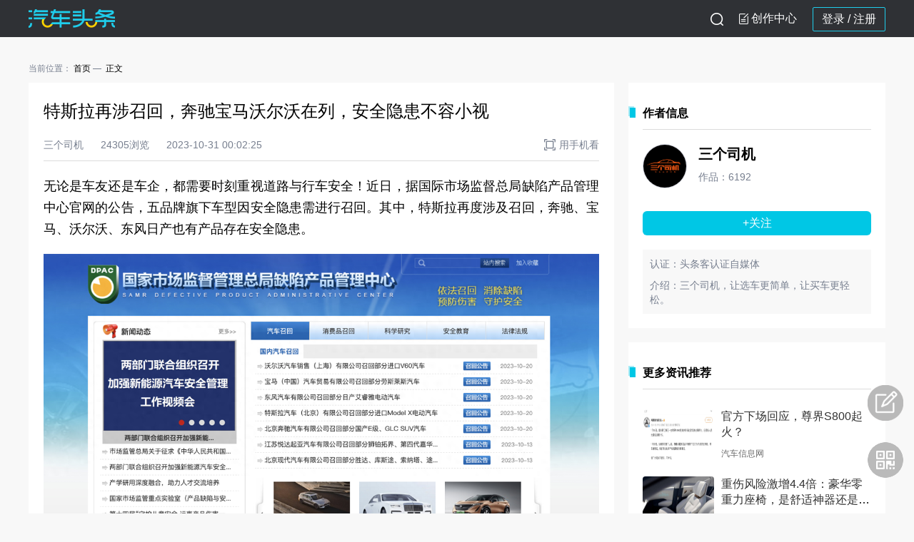

--- FILE ---
content_type: text/html; charset=UTF-8
request_url: https://www.qctt.cn/news/1567165
body_size: 13060
content:
<!DOCTYPE html PUBLIC "-//W3C//DTD XHTML 1.0 Transitional//EN" "http://www.w3.org/TR/xhtml1/DTD/xhtml1-transitional.dtd">
<html xmlns="http://www.w3.org/1999/xhtml">
<head>
<meta http-equiv="Content-Type" content="text/html; charset=utf-8"/>
<meta http-equiv="X-UA-Compatible" content="IE=9"/>
<title>汽车头条 - 特斯拉再涉召回，奔驰宝马沃尔沃在列，安全隐患不容小视</title>
<meta name="description" content="汽车网购车，汽车新闻头条就选汽车头条网，实时更新的汽车新闻头条，最优惠的购车报价，最全的汽车网评测。购车，看汽车新闻优选的汽车网！"/>
<meta name="keywords" content=""/>
<link rel="apple-touch-icon" size="72x72" href="//www.qctt.cn/desktop/images/logo72.png" />
<link rel="apple-touch-icon" size="114x114" href="//www.qctt.cn/desktop/images/logo114.png" />
<link rel="shortcut icon" href="//www.qctt.cn/desktop/images/logo72.png" />
<link  href="//www.qctt.cn/desktop/css/style_L.css" type="text/css" rel="stylesheet">
<link  href="//www.qctt.cn/desktop/css/style.css?1105" type="text/css" rel="stylesheet">
<link  href="//www.qctt.cn/desktop/css/home.css?920" type="text/css" rel="stylesheet">
<meta name="baidu-site-verification" content="c3CerWGMp7" />
<meta name="baidu-site-verification" content="VuWqKag5Pe" />
<link type="text/css" rel="stylesheet" href="//www.qctt.cn/desktop/css/yuyueshijia.css?2"/>
<link type="text/css" rel="stylesheet" href="//www.qctt.cn/desktop/css/information.css?1104"/>
<style>
   .word2 div:nth-child(1){
      font-size: 24px;
      margin-bottom:30px;
   }
  
</style>
</head>
<body>
   <div class="nav">
                <div class="nav_1">
            <div class="top clearfix">
                <div class="top_inner">
                    <a href="https://www.qctt.cn/home" class="old-logo"><img src="/desktop/img/logo9.1.5@2x.png"></a>
                                        <ul style="float: right;">
                                                <li class="log_in log_register">
                            <a href="//www.qctt.cn/login" class="" data-oper="log">登录 </a> / 
                            <a href="//www.qctt.cn/userregisterfirst"> 注册</a>
                        </li>
                                                <li id="gotoAdmin">
                                <div class="gao tougao">
                                    <i class="xiezuo_icon"></i>
                                    <!-- <img src="/desktop/img/icon/ic_xiezuo9.1.5@2x.png"> -->
                                                                        <a href="javascript:;">创作中心</a>
                                    
                                </div>
                                <div class="ttk-popup-intro" style="display: none;">
                                    <div class="cont-text">
                                        <p>您好：</p>
                                        <p>您的账号近期已连续3次未通过头条客认证审核，请仔细准备认证资料，于<span class="time-text">2021年3月2日</span>后再次提交申请。
                                        </p>
                                    </div>
                                    <div class="btn-cont">知道了</div>
                                </div>
                            </li>
                            <li class="sousuo">
                                <i id="sousuo-icon"></i>
                            </li>
                    </ul>
                </div>
                        <!-- <div class="top_inner">
                            <a href="https://www.qctt.cn/home" class="old-logo"><img src="/desktop/img/logo9.1.5@2x.png"></a>
                            <ul class="other-btn-box">
                                <li class="search-outbody">
                                    <div class="search-body">
                                        <div class="search">
                                            <form action="" method="get" id="search_form">
                                                <input type="button" class="search-icon">
                                                <input type="text" class="search-input" name="keyword" id="key"
                                                       placeholder="请输入搜索内容">
                                            </form>
                                        </div>
                                        <span class="usousuo textbtn">搜索</span>
                                    </div>
                                </li>
                                <li id="gotoAdmin">
                                    <div class="gao tougao">
                                        <img src="/desktop/img/icon/ic_tougao.png">
                                                                                    <a href="javascript:;">投稿</a>
                                        
                                    </div>
                                    <div class="ttk-popup-intro" style="display: none;">
                                        <div class="cont-text">
                                            <p>您好：</p>
                                            <p>您的账号近期已连续3次未通过头条客认证审核，请仔细准备认证资料，于<span class="time-text">2021年3月2日</span>后再次提交申请。
                                            </p>
                                        </div>
                                        <div class="btn-cont">知道了</div>
                                    </div>
                                </li>
                                <li class="client">
                                    <div class="erweima"></div>
                                    <a class="open-app-text" href="#">
                                        <img src="/desktop/img/icon/ic_xiazai.png">下载App
                                    </a>
                                </li>
                                                                    <li class="log_in">
                                    <a href="//www.qctt.cn/login" class="" data-oper="log">登录</a>|
                                        <a href="//www.qctt.cn/login/index.php" class="" data-oper="log">登录</a>|
                                        <a href="//www.qctt.cn/userregisterfirst">注册</a>
                                    </li>
                                                            </ul>
                        </div> -->
                        
                        <div class="nav-search-outbody">
                            <div class="nav-search-body">
                                <div class="nav-search">
                                    <form action="" method="get" id="search_form">
                                        <input type="button" class="nav-search-icon usousuo">
                                        <input type="text" class="nav-search-input" name="keyword" id="key"
                                        placeholder="搜一搜你感兴趣的内容">
                                    </form>
                                </div>
                                <span class="sousuo-close ss-close-btn"></span>
                            </div>
                        </div>
                    </div>
                </div>
            </div>
            </div>
            <div class="right-choula"><img src="/img/erweima-icon@3x.png"><div class="app-back"></div></div>
            <div class="erweimaApp">
                    <p>汽车头条App</p>
                    <img src="/desktop/img/kehuduanqr.png">
                    <div class="hengline"></div>
                    <p>汽车头条公众号</p>
                    <img src="http://cools.qctt.cn/1616050747441.png">
            </div>
        <div class="back_body"></div>
<script type="text/javascript">
    if (window.innerWidth){
        var oBody = window.innerWidth;
    }
    else if ((document.body) && (document.body.clientWidth)){
        var oBody = document.body.clientWidth;
    }
    var oRight = document.getElementsByClassName("right-choula")[0]
    var oEwmBack = document.getElementsByClassName("app-back")[0]
    var oErweima = document.getElementsByClassName("erweimaApp")[0]
    var sousuoBtn = document.getElementById("sousuo-icon")
    var oNav1 = document.getElementsByClassName("nav_1")[0]
    var oNav2 = document.getElementsByClassName("top_inner")[0]
    var oNavSearch = document.getElementsByClassName("nav-search-outbody")[0] 
    var oCloseBtn= document.getElementsByClassName("ss-close-btn")[0] 
    var oBack= document.getElementsByClassName("back_body")[0]


    oRight.onmouseenter=function(){
        oEwmBack.style.opacity=0
        oErweima.style.display="block"
    }
    oRight.onmouseleave=function(){
        oEwmBack.style.opacity=0.6
        oErweima.style.display="none"
    }
    if(sousuoBtn){
        sousuoBtn.onclick=function(){
            oNav2.style.display = 'none'
            oNav1.style.background='#ffffff'
            oBack.style.display = 'block'
            oNavSearch.style.display = 'block'
        }
        oCloseBtn.onclick=function(){
            oBack.style.display = 'none'
            oNavSearch.style.display = 'none'
            oNav1.style.background='#2F3135'
            oNav2.style.display = 'block'
        }
    }
    
</script>

   <style>
.y_text a{
  text-decoration: underline;
  color:#0372c9;
}
.y_text2 table{
    background-color: #FAFAFA;
    width: 100%;
    border-collapse: collapse;
}
.y_text2 p{
    word-break: break-word;
    text-align: justify;
}
.y_text2 table tr td{
    border: 1px solid #C8C8C8;
    text-align: center;
    padding: 8px;
    font-size: 12px;
    line-height: 16px;
}
.y_text2 table tr:first-child td{
    font-size: 14px;
}
.y_text2 ol,.y_text2 ul,.y_text ol,.y_text ul{
    padding-left: 20px;
}
.y_text2 ul,.y_text ul{
    list-style-type: disc;
}
.y_text2 em,.y_text2 i,.y_text em,.y_text i{
    font-style: italic !important;
}
.y_text2 video,.y_text video{
    width: 100%;
    height: auto;
}
.content_detail .y_text2 div,.content_detail .y_text div{
    width: 100% !important;
}
/*reset default*/
.content_detail ol, .content_detail ol li {
    list-style-type: decimal;
}

.spacing {
	height: 30px;
}
.bdshare-slide-button-box{display: none !important;}
.y_text2 a:link {
    text-decoration: underline;
    color:blue;
}
.y_text2 a{
  color:blue;
}
</style>
<div class="con nonav">
    <div class="content clearfix">
        <div class="back" id="back" style="bottom: 207px;"></div>
        <div class="back" style="display:block;background: url(https://cools.qctt.cn/nofeedback.png) no-repeat center;background-size: contain;" onmouseover="$(this).css('background', 'url(https://cools.qctt.cn/feedback.png) no-repeat center');$(this).css('background-size', 'contain');" onmouseout="$(this).css('background', 'url(https://cools.qctt.cn/nofeedback.png) no-repeat center');$(this).css('background-size', 'contain');" onclick="window.location.href = '/feedback/?ref=' + encodeURIComponent(window.location.href);"></div>
	<div class="crumbs-tab-list">
    <p>
        <span>当前位置：</span>
        <a class="hasline" href="/home">首页</a>
            <span class="text">正文</span>
    </p>
</div>        <div class="contentLeft">
            <div class="information-flow nomt content_detail">
                <div class="content-top">
                                        <div class="title">特斯拉再涉召回，奔驰宝马沃尔沃在列，安全隐患不容小视</div>
                    <div class="author-info">
                                                    <span class="item">三个司机</span>
                                                                            <span class="item">24305浏览</span>
                                                <span class="item">2023-10-31 00:02:25</span>
                        <div class="item right">
                            <img src="/desktop/img/detail/phone_open.png">用手机看
                            <div class="phone-qrcode">
                                <img src="https://www.qctt.cn/qrcodes/qrcode_share_news_1567165.png">
                                <p>手机扫码看</p>
                            </div>
                        </div>
                    </div>
                </div>
                <div class="content-info">
                                        <div class="y_text2">
                                            <p style="color: rgb(34, 34, 34);text-align: justify"><span style="color: rgb(0, 0, 0)">无论是车友还是车企，都需要时刻重视道路与行车安全！近日，据国际市场监督总局缺陷产品管理中心官网的公告，五品牌旗下车型因安全隐患需进行召回。其中，特斯拉再度涉及召回，奔驰、宝马、沃尔沃、东风日产也有产品存在安全隐患。</span></p><p><img src="http://cools.qctt.cn/1698681698117.png" class="syl-page-img"/></p><p class="pgc-img-caption">&nbsp;&nbsp;<br/></p><p class="pgc-h-arrow-right" style="text-align: justify"><strong>特斯拉已召回多次，此次缺陷或增碰撞风险</strong></p><p><img src="http://cools.qctt.cn/1698681699436.png" class="syl-page-img"/></p><p class="pgc-img-caption">&nbsp;&nbsp;<br/></p><p style="color: rgb(34, 34, 34);text-align: justify"><span style="color: rgb(0, 0, 0)">特斯拉此次召回涉及的范围是在2021年10月13日至2023年9月28日期间生产的进口Model X电动汽车，共计4787辆。简单来说就是该部分进口特斯拉Model X的车辆控制器存在当制动液不足时无法显示警示灯的风险，而制动液的不足会导致车辆制动效果变差，紧急情况时因缺乏制动导致碰撞的风险增加。</span></p><p style="color: rgb(34, 34, 34);text-align: justify"><span style="color: rgb(0, 0, 0)">目前，特斯拉方面给出的解决方案是通过OTA对召回范围内的车辆免费升级至能够修正车辆控制器接收信号的标定范围的版本，从而确保低制动液位时能准确发出警报。无法进行OTA升级的车辆，车主也可免费至最近的特斯拉服务中心进行更新。</span></p><p style="color: rgb(34, 34, 34);text-align: justify"><span style="color: rgb(0, 0, 0)">某种程度上看，特斯拉此次召回的影响并不大。一方面，涉及的车辆为进口Model X，存在生产缺陷的车辆不到5000部，数量并不算特别庞大；另一方面，此次召回的解决方式相对来说较为便捷，对车主造成的后续影响相对较小。</span></p><p><img src="http://cools.qctt.cn/1698681700560.png" class="syl-page-img"/></p><p class="pgc-img-caption">&nbsp;&nbsp;<br/></p><p style="color: rgb(34, 34, 34);text-align: justify"><span style="color: rgb(0, 0, 0)">需要注意的是，特斯拉近年来的召回事件不少，涉及的旗下车型数量较多。据美国国家公路交通安全管理局的数据，特斯拉在去年总共召回了 380 万辆汽车，占所有汽车制造商总召回量的 20%。先前，特斯拉曾因为安全带问题、烟火式电池断开设置、动能回收的设计缺陷等隐患召回了百万辆汽车。尽管2023年度预计的召回总数有显著下降，但特斯拉仍需继续加强对汽车安全质量的重视。</span></p><p class="pgc-h-arrow-right" style="text-align: justify"><strong>多个国外品牌汽车召回，车主需自查是否中招</strong></p><p style="color: rgb(34, 34, 34);text-align: justify"><span style="color: rgb(0, 0, 0)">除了特斯拉，还有多个国外品牌的合资或进口车型因存在缺陷涉及召回。</span></p><p><img src="http://cools.qctt.cn/1698681701663.png" class="syl-page-img"/></p><p class="pgc-img-caption">&nbsp;&nbsp;<br/></p><p style="color: rgb(34, 34, 34);text-align: justify"><span style="color: rgb(0, 0, 0)">沃尔沃召回2020年12月2日至2023年7月6日生产的共计138辆2023年款进口V60汽车。该部分汽车存在</span><span style="color: rgb(51, 51, 51)">装车后O型圈可能发生断裂，引起机油泄漏，泄漏的机油会接触到涡轮增压器表面，从而导致泄漏的机油起火的风险隐患。沃尔沃方面表示，将会对该部分汽车免费召回并更换涡轮增压器机油管道O型圈。简单来说，沃尔沃此次召回的影响范围较小。虽然因生产缺陷造成机油起火的概率不高，但一旦发生所带来的安全隐患后果较为严重。</span></p><p><img src="http://cools.qctt.cn/1698681702194.png" class="syl-page-img"/></p><p class="pgc-img-caption">&nbsp;&nbsp;<br/></p><p style="color: rgb(34, 34, 34);text-align: justify"><span style="color: rgb(0, 0, 0)">宝马旗下的劳斯莱斯汽车因</span><span style="color: rgb(51, 51, 51)">仪表单层钢化玻璃在特定的高速侧面碰撞情况下，可能破裂形成玻璃颗粒，对乘员造成伤害，召回生产日期在2019年10月3日至2022年12月8日的部分劳斯莱斯古思特汽车。解决方案是免费为召回范围内车辆的仪表单层玻璃加装保护层。虽然这一隐患造成实质伤害的概率不高，且危害相对来说没那么大，但作为一款售价高昂的豪华轿车，劳斯莱斯应该尽可能消除各方面会对乘员带来伤害的安全隐患。</span></p><p><img src="http://cools.qctt.cn/1698681702581.png" class="syl-page-img"/></p><p class="pgc-img-caption">&nbsp;&nbsp;<br/></p><p style="color: rgb(34, 34, 34);text-align: justify"><span style="color: rgb(0, 0, 0)">东风日产旗下生产于</span><span style="color: rgb(51, 51, 51)">2022年8月25日至2023年5月29日共计2958辆艾睿雅电动汽车因逆变器软件设定不合理召回。这一缺陷会导致逆变器在有异物进入时立即切断动力，在车辆行驶时带来较大安全风险。东风将为具有缺陷的车辆进行升级逆变器软件的处理。</span></p><p><img src="http://cools.qctt.cn/1698681705692.png" class="syl-page-img"/></p><p class="pgc-img-caption">&nbsp;&nbsp;<br/></p><p style="color: rgb(34, 34, 34);text-align: justify"><span style="color: rgb(0, 0, 0)">北京奔驰对旗下部分国产E级、GLC SUV汽车进行了召回。共计851部</span><span style="color: rgb(51, 51, 51)">生产日期在2023年4月3日至2023年4月21日期间的部分国产E级车辆，因后横梁上的牵引环连接孔导向板位置偏移而不能完全拧入，可能会造成连接松动。共计8108部生产日期在2023年2月16日至2023年5月10日期间的部分国产GLC SUV车辆，因前横梁牵引环连接衬套内径尺寸偏小，牵引环无法完全拧入连接孔，可能造成连接松动。</span></p><p style="color: rgb(34, 34, 34);text-align: justify"><span style="color: rgb(51, 51, 51)">目前，北京奔驰方面将对涉及召回的车辆进行免费维修和零部件更换。</span></p><p class="pgc-h-arrow-right" style="text-align: justify"><strong>三个司机观点：</strong></p><p style="color: rgb(34, 34, 34);text-align: justify"><span style="color: rgb(0, 0, 0)">质量安全无小事，道路安全是大事！无论车辆的定位是低端还是豪华，无论是燃油还是新能源车型，在有关行驶安全方面的每一处细节，车企都要严格把控。车友们若有相关车型，请务必及时检查，排除相关的安全隐患。</span></p>
                    </div>
                                            <div class="copyright">
                                                            <span class="statement">【版权声明】</span><span class="contText">本文系入驻头条客平台作者撰写，观点仅代表作者本人，不代表<span class="special">汽车头条</span>立场</span>
                                                    </div>
                                        <div class="share-box bdsharebuttonbox" data-tag="share_1">
                        <span class="text">分享到：</span>
                        <a class="bds_weixin" data-cmd="weixin" href="#" style="background-image: url('/desktop/img/detail/wechat.png')"></a>
                        <a class="bds_weixin" data-cmd="weixin" href="#" style="background-image: url('/desktop/img/detail/wechat_circle.png')"></a>
                        <a class="bds_sqq" data-cmd="sqq" href="#" style="background-image: url('/desktop/img/detail/qq.png')"></a>
                        <a class="bds_qzone" data-cmd="qzone" href="#" style="background-image: url('/desktop/img/detail/qqzone.png')"></a>
                        <a class="bds_tsina" data-cmd="tsina" href="#" style="background-image: url('/desktop/img/detail/weibo.png')"></a>
                        <div class="right-box">
                                                            <a class="item dianzan" da="1" data-type="1" data-id="1567165" data-token="9jJf1AT3B20Fy4qgEmm1aoWAm6sA5UBPVuWHxGC0"><span class="img zan"></span>点赞</a>
                                                                                        <a class="item keep" da="1" data-type="1" data-id="1567165" data-token="9jJf1AT3B20Fy4qgEmm1aoWAm6sA5UBPVuWHxGC0"><span class="img collect"></span>收藏</a>
                                                    </div>
                    </div>
                </div>
            </div>
                                                                                        <div class="information-flow">
                <div class="comment-write-box">
                    <img class="avatar" src="http://qcttapp.qctt.cn/touxiang.png" alt="">
                    <div class="write-cont">
                        <textarea placeholder="请发表友善评论……" maxlength="200"></textarea>
                        <div class="yzm-box">
                            <input type="text" class="test_input" placeholder="请输入验证码">
                            <span class="test_pic"><img src="https://www.qctt.cn/verify" alt="" onclick="this.src='https://www.qctt.cn/verify?'+Math.random()"></span>
                            <span class="test_error" style="display: none">验证码错误</span>
                                                        <a class="confirm" href="//www.qctt.cn/login" data-oper="log">登录并评论</a>
                            			</div>
                    </div>
                </div>
            </div>
                        <div class="information-flow">
                <p class="information-title noborder">评论 <span id="commentNum">0</span></p>
                <div class="information-cont comment-list">
                                        <div class="no-cont-box minmt" >
                        <img src="/back/dist/img/icon/nocont.png">
                        <div>暂无评论</div>
                    </div>
                                        <div class="comment-list-cont">
                                            </div>
                                    </div>
            </div>
                    </div>
        <div class="contentRight nomt">
                        <div class="hot-information">
                <p class="information-title">作者信息</p>
                <div class="author-info-box">
                    <div>
                        <img class="avatar" src="http://cools.qctt.cn/1531303489680" onerror="javascript:this.src='http://qcttapp.qctt.cn/touxiang.png'">
                        <div class="inlineStyle">
                            <a class="nickname" href="/author/590250" target="_blank">三个司机</a>
                            <p class="countnum">作品：6192</p>
                        </div>
                    </div>
                                                                        <p class="follow_btn ttk_user_follow" data-type="2">+关注</p>
                                                                <div class="verify">
                        <p>认证：头条客认证自媒体</p>                        <p class="hasmt intro">介绍：三个司机，让选车更简单，让买车更轻松。</p>
                    </div>
                </div>
            </div>
                        <div class="hot-information">
                <p class="information-title">更多资讯推荐</p>
                <div class="information-cont">
                                            <div class="article minarticle clearfix">
                            <div class="img">
                                <a href="/news/1860017" target="_blank">
                                    <img src="http://cools.qctt.cn/1769079541647.png" onerror="javascript:this.src='https://www.qctt.cn/images/gray.png'">
                                </a>
                            </div>
                            <div class="words">
                                <div class="part1 clearfix">
                                    <div class="title">
                                        <a href="/news/1860017" target="_blank">官方下场回应，尊界S800起火？</a>
                                    </div>
                                </div>
                                <div class="part2 bottompart">
                                                                            <span class="source">汽车信息网</span>
                                                                    </div>
                            </div>
                        </div>
                                            <div class="article minarticle clearfix">
                            <div class="img">
                                <a href="/news/1854513" target="_blank">
                                    <img src="http://cools.qctt.cn/1767149803553.jpeg" onerror="javascript:this.src='https://www.qctt.cn/images/gray.png'">
                                </a>
                            </div>
                            <div class="words">
                                <div class="part1 clearfix">
                                    <div class="title">
                                        <a href="/news/1854513" target="_blank">重伤风险激增4.4倍：豪华零重力座椅，是舒适神器还是隐形杀手？</a>
                                    </div>
                                </div>
                                <div class="part2 bottompart">
                                                                            <span class="source">车域无疆</span>
                                                                    </div>
                            </div>
                        </div>
                                            <div class="article minarticle clearfix">
                            <div class="img">
                                <a href="/news/1850371" target="_blank">
                                    <img src="http://cools.qctt.cn/1765519575146.jpeg" onerror="javascript:this.src='https://www.qctt.cn/images/gray.png'">
                                </a>
                            </div>
                            <div class="words">
                                <div class="part1 clearfix">
                                    <div class="title">
                                        <a href="/news/1850371" target="_blank">方舟投资持续加仓，比亚迪成为海外资本布局核心标的</a>
                                    </div>
                                </div>
                                <div class="part2 bottompart">
                                                                            <span class="source">网上车讯LY</span>
                                                                    </div>
                            </div>
                        </div>
                                            <div class="article minarticle clearfix">
                            <div class="img">
                                <a href="/news/1812134" target="_blank">
                                    <img src="http://cools.qctt.cn/1755574100372.jpeg" onerror="javascript:this.src='https://www.qctt.cn/images/gray.png'">
                                </a>
                            </div>
                            <div class="words">
                                <div class="part1 clearfix">
                                    <div class="title">
                                        <a href="/news/1812134" target="_blank">英国将实施70岁以上司机强制视力检测</a>
                                    </div>
                                </div>
                                <div class="part2 bottompart">
                                                                            <span class="source">MOTO</span>
                                                                    </div>
                            </div>
                        </div>
                                            <div class="article minarticle clearfix">
                            <div class="img">
                                <a href="/news/1800431" target="_blank">
                                    <img src="http://cools.qctt.cn/1751447003477.png" onerror="javascript:this.src='https://www.qctt.cn/images/gray.png'">
                                </a>
                            </div>
                            <div class="words">
                                <div class="part1 clearfix">
                                    <div class="title">
                                        <a href="/news/1800431" target="_blank">25款星途凌云，提车一周空调喷粉</a>
                                    </div>
                                </div>
                                <div class="part2 bottompart">
                                                                            <span class="source"> Volt电刊</span>
                                                                    </div>
                            </div>
                        </div>
                                            <div class="article minarticle clearfix">
                            <div class="img">
                                <a href="/news/1799199" target="_blank">
                                    <img src="http://cools.qctt.cn/1750835595456.jpeg" onerror="javascript:this.src='https://www.qctt.cn/images/gray.png'">
                                </a>
                            </div>
                            <div class="words">
                                <div class="part1 clearfix">
                                    <div class="title">
                                        <a href="/news/1799199" target="_blank">解析车载智慧助手小艺：&ldquo;读懂需求&rdquo;比&ldquo;听懂指令&rdquo;更重要</a>
                                    </div>
                                </div>
                                <div class="part2 bottompart">
                                                                            <span class="source">车域无疆</span>
                                                                    </div>
                            </div>
                        </div>
                                            <div class="article minarticle clearfix">
                            <div class="img">
                                <a href="/news/1799195" target="_blank">
                                    <img src="http://cools.qctt.cn/1750834581483.jpeg" onerror="javascript:this.src='https://www.qctt.cn/images/gray.png'">
                                </a>
                            </div>
                            <div class="words">
                                <div class="part1 clearfix">
                                    <div class="title">
                                        <a href="/news/1799195" target="_blank">法拉利&ldquo;平替&rdquo;来了！备受关注的小米YU7，到底适合什么样的人？</a>
                                    </div>
                                </div>
                                <div class="part2 bottompart">
                                                                            <span class="source">车域无疆</span>
                                                                    </div>
                            </div>
                        </div>
                                            <div class="article minarticle clearfix">
                            <div class="img">
                                <a href="/news/1788976" target="_blank">
                                    <img src="http://cools.qctt.cn/1745400354222.jpeg" onerror="javascript:this.src='https://www.qctt.cn/images/gray.png'">
                                </a>
                            </div>
                            <div class="words">
                                <div class="part1 clearfix">
                                    <div class="title">
                                        <a href="/news/1788976" target="_blank">死神来了！辅助驾驶夸大宣传吞噬生命，谁之过？</a>
                                    </div>
                                </div>
                                <div class="part2 bottompart">
                                                                            <span class="source">有事郝说</span>
                                                                    </div>
                            </div>
                        </div>
                                            <div class="article minarticle clearfix">
                            <div class="img">
                                <a href="/news/1782839" target="_blank">
                                    <img src="http://cools.qctt.cn/1744352693891.jpeg" onerror="javascript:this.src='https://www.qctt.cn/images/gray.png'">
                                </a>
                            </div>
                            <div class="words">
                                <div class="part1 clearfix">
                                    <div class="title">
                                        <a href="/news/1782839" target="_blank">蔚来五年免费换电购车即享｜宿州迎来双站齐发</a>
                                    </div>
                                </div>
                                <div class="part2 bottompart">
                                                                            <span class="source">网上车讯LY</span>
                                                                    </div>
                            </div>
                        </div>
                                            <div class="article minarticle clearfix">
                            <div class="img">
                                <a href="/news/1778901" target="_blank">
                                    <img src="http://cools.qctt.cn/1743433176604.jpeg" onerror="javascript:this.src='https://www.qctt.cn/images/gray.png'">
                                </a>
                            </div>
                            <div class="words">
                                <div class="part1 clearfix">
                                    <div class="title">
                                        <a href="/news/1778901" target="_blank">解锁出行新姿势，吉利银河 L 系 EM-i 石家庄重磅上市</a>
                                    </div>
                                </div>
                                <div class="part2 bottompart">
                                                                            <span class="source">燕赵汽车</span>
                                                                    </div>
                            </div>
                        </div>
                                    </div>
            </div>
                    </div>
    </div>
   
   <div class="footer">
    <div class="aboutUs clearfix">
		  <span>
			  <a href="//www.qctt.cn/home/about">关于我们</a>
		  </span>
        <small></small>
        <span>
			  <a href="//www.qctt.cn/home/contact">联系我们</a>
		  </span>
        <small></small>
        <span>
			  <a href="//www.qctt.cn/home/joinus">加入我们</a>
		  </span>
        <small></small>
        <span>
			  <a href="//www.qctt.cn/home/partner">合作伙伴</a>
		  </span>
        <small></small>
        <span>
			  <a href="//www.qctt.cn/home/link">友情链接</a>
		  </span>
        <small></small>
        <span><a href="//www.qctt.cn/home/appdown">移动应用</a></span>
         <small></small>
        <span>
        <a href="//www.qctt.cn/licence/1" target="_blank">营业执照</a>
        </span>
           
    </div>
    <div class="usMsg clearfix">
            <span>Copyright &copy; 2025 北京智阅网络科技有限公司 All Rights Reserved</span>
            <span class="magLeft">
                <a href="https://beian.miit.gov.cn/" target="_blank">京ICP备14037781号-5</a>
            </span>
            <span class="magLeft">
                  <a href="//www.qctt.cn/licence/2" target="_blank">电信与信息服务业务经营许可证：京ICP证150550号</a>
            </span> 
            <span class="magLeft">
			  <img src="http://cools.qctt.cn/1556591699061" style="width:18px;vertical-align:middle;margin-top: -2px;"/>
			  <a href="http://www.beian.gov.cn/portal/registerSystemInfo?recordcode=11010502037738" target="_blank">京公网安备11010502037738号</a>
		  </span>
    </div>
    <!-- <div class="copyright">Copyright &copy; 2021 汽车头条 All Rights Reserved</div> -->
    <!-- <div class="qctt"><img src="//www.qctt.cn/desktop/img/logo.png" width="138"></div> -->
    <script>
        var _hmt = _hmt || [];
        (function () {
            if (window.location.href.indexOf("foreignnews") < 0) {
                var hm = document.createElement("script");
                hm.src = "//hm.baidu.com/hm.js?70af9ea91e7adc8195f6d49511b9a2f1";
                var s = document.getElementsByTagName("script")[0];
                s.parentNode.insertBefore(hm, s);
            }
        })();
    </script>
</div>
</div>
</body>
<!-- 兼容ES6 -->
<script src="https://cools.qctt.cn/front/js/babel.min.js"></script>
<script src="https://cools.qctt.cn/front/js/polyfill.min.js"></script>
<script type="text/javascript" src="//www.qctt.cn/desktop/js/jquery-1.11.1.min.js"></script>
<script type="text/javascript" src="//www.qctt.cn/assets/js/jquery.cookie.js"></script>
<script type="text/javascript" src="//www.qctt.cn/desktop/js/jquery.base64.js"></script>
<script type="text/javascript" src="//www.qctt.cn/desktop/js/jqMyselfExtend.js"></script>

<script type="text/javascript" src="//www.qctt.cn/desktop/js/style.js?2021"></script>
<script type="text/javascript" src="//www.qctt.cn/desktop/js/scrollTop.js"></script>
<script type="text/javascript" src="https://cools.qctt.cn/globalGettingUsersInfo.js"></script>
  <script src="/js/layer-v3.1.1/layer/layer.js"></script>
  <script type="text/javascript" src="//www.qctt.cn/desktop/js/ttkUserFollow.js"></script>
  <script type="text/javascript" src="//www.qctt.cn/desktop/js/collect_zan.js"></script>
  <script>
      $(document).ready(function (){
          // 去除空的P标签
          $(".y_text2 p.app_hidden").each(function (index,item){
              if($(item).html() == "" || $(item).html() == "&nbsp;&nbsp;"){
                  $(item).remove();
              }
          })
          $(".y_text p.app_hidden").each(function (index,item){
              if($(item).html() == "" || $(item).html() == "&nbsp;&nbsp;"){
                  $(item).remove();
              }
          })
          // 图片删除首行缩进样式
          $(".y_text2 img").parent().css("text-indent","")
          $(".y_text img").parent().css("text-indent","")
          // 删除空行的外间距
          if($(".y_text2 br").parent().is("p")){
              $(".y_text2 br").parent().css({"margin":"0","line-height":"30px"})
              $(".y_text br").parent().css({"margin":"0","line-height":"30px"})
          }
          //iframe 传值
          $("#orderDriveBtn").on("click",function (){
              $("#oder-drive").show();
              $("body").css("overflow","hidden");
          })
                                        //顶部logo
          $(".top_inner").show()
      })
      //预约试驾关闭弹窗
      function hideOrderDrive(){
          $("#oder-drive").hide();
          $("body").css("overflow","scroll");
      }
      var html=HTMLDecode('特斯拉再涉召回，奔驰宝马沃尔沃在列，安全隐患不容小视');
      window._bd_share_config = {
          common : {
              bdText : html+' -汽车头条|行业频道',
              bdUrl : "https://www.qctt.cn/news/1567165",
              bdPic : 'http://cools.qctt.cn/Fuwuz-qCHYOy8yAF30Ipl1EoD1CS'
          },
          share : [{
              "bdSize" : 16
          }],
          slide : [{
              bdImg : 0,
              bdPos : "right",
              bdTop : 100
          }],
          image : [{
              viewType : 'list',
              viewPos : 'top',
              viewColor : 'black',
              viewSize : '16',
              viewList : ['qzone','tsina','huaban','tqq','renren']
          }],
          selectShare : [{
              "bdselectMiniList" : ['qzone','tqq','kaixin001','bdxc','tqf']
          }]
      }
      with(document)0[(getElementsByTagName('head')[0]||body).appendChild(createElement('script')).src='/static/api/js/share.js?cdnversion='+~(-new Date()/36e5)];
      function HTMLDecode(text) {
          var temp = document.createElement("div");
          temp.innerHTML = text;
          var output = temp.innerText || temp.textContent;
          temp = null;
          //$("#decode").html(output);
          return output;
      }
  </script>
<script>
        $("title").html("特斯拉再涉召回，奔驰宝马沃尔沃在列，安全隐患不容小视 -汽车头条|行业频道");
        /*
         * articlesType:1资讯，2视频
         * platform:1、客户端，2、m站，3、pc站
         * actType:1、一次分享， 2、二次分享， 3、点赞， 4、收藏
         * 收藏用不可删除
         */
        function ArticlesUsersAct(actType = 2){
            $.post("https://www.qctt.cn/ArticlesUsersAct/ArticlesUsersAct",
                {
                    _token: "9jJf1AT3B20Fy4qgEmm1aoWAm6sA5UBPVuWHxGC0",
                    keys:"base64:+s79eTWPB1dZGl29dvkZ/FKMLmTTk/LpE+yc7Nhpi6E=",
                    ids: "1567165",
                    articlesType:1,
                    actType:actType,
                    platform:3
                }, function (data) {});
        }
        $('.more_btn').click(function(){
            obj=this;
            var comm_index=$(".comment-list .comment-list-cont .comment:nth-child(1)").attr('comm_index');
            var new_index=$(".comment-list .comment-list-cont .comment:nth-child(1)").attr('new_index');
            var _page = parseInt($(this).attr('data-page')) +1;
            var result= '';
            var new_id= "1567165";
            $(this).html("正在加载...")
            $.post("https://www.qctt.cn/commentMoren",{'_token':'9jJf1AT3B20Fy4qgEmm1aoWAm6sA5UBPVuWHxGC0',id:new_index,page:_page},function(data){
                if(data!=''){
                    $.each(eval('('+data+')'),function(k,v){
                        result +='<div class="comment clearfix" new_index="'+new_id+'" comm_index="'+v.comment_id+'">'
                                +'  <div class="comment_user">'
                                +'      <img class="item avatar" src="'+v.headlogo+'"  alt="">'
                                +'      <span class="item name">'+v.user_nicename+'</span>'
                                +'      <span class="item time">'+v.comment_date+'</span>'
                                +'  </div>'
                                +'  <div class="comment_info">'
                                +'      <p>'+v.comment_content+'</p>'
                                +'  </div>'
                                +'</div>';
                    });
                    $(".comment-list-cont").append(result)
                    $("#commentNum").html(parseInt($("#commentNum").html()) + JSON.parse(data).length)
                    $(obj).attr('data-page',_page++);
                    $(obj).html("点击加载更多")
                }
                else{
                    commonLayerDialog('亲，没有更多了！');
                    $(obj).remove()
                }
            });
        });
            function commonLayerDialog(cont){
                layer.open({
                    type:0,
                    title:'提示',
                    content:cont,
                    btn:'知道了',
                    scrollbar:false,
                })
            }
            var is_comment=parseInt("1");
            $('.confirm').click(function(){
                obj=this;
                at=$(this).attr('at');
                if(at==1){
                    if(is_comment==1){
                        var code=$('.test_input').val();
                        obj=this;
                        var comment=$.trim($('textarea').val());
                        if(comment==''){
                            commonLayerDialog("请输入评论内容");
                            return false;
                        }
                        if(code==''){
                            commonLayerDialog("请输入验证码");
                            return false;
                        }
                        $(obj).attr('at',0);
                        $.post("https://www.qctt.cn/verify",{'_token':'9jJf1AT3B20Fy4qgEmm1aoWAm6sA5UBPVuWHxGC0',code:code},function(r) {
                            if (r == 0) {
                                $('.test_error').css({'display': 'inline'});
                                commonLayerDialog("请输入正确的验证码");
                                $(obj).attr('at',1);
                            }
                            if (r == 1) {
                                $(obj).addClass("disabled").html("正在提交...");
                                $('.test_error').css({'display': 'none'});
                                var new_id = $(obj).attr('new_id');
                                $.post("https://www.qctt.cn/commentn", {
                                    '_token': '9jJf1AT3B20Fy4qgEmm1aoWAm6sA5UBPVuWHxGC0',
                                    comment: comment,
                                    new_id: new_id
                                }, function (r) {
                                    if (r.status==1) {
                                        new globalGettingUsersInfo({
                                            "id" : "1567165",
                                            "className":"news_add_comment",
                                            "num":1,
                                        });
                                        $('.test_pic img').click();
                                        var contdata = JSON.parse(r.data)
                                        var cont = '<div class="comment clearfix" new_index="'+contdata.news_id+'" comm_index="'+contdata.comment_id+'">'
                                                 +      '<div class="comment_user">'
                                        var avatar = 'http://qcttapp.qctt.cn/touxiang.png'
                                        if(contdata.user_headlogo){
                                            avatar = contdata.user_headlogo
                                        }
                                            cont+=          '<img class="item avatar" src="'+avatar+'"  alt="">'
                                        var nicename = '游客'
                                        if(contdata.user_nicename){
                                            nicename = contdata.user_nicename
                                        }
                                            cont+=          '<span class="item name">'+nicename+'</span><span class="item time">'+contdata.comment_date+'</span>'
                                                +        '</div>'
                                                +        '<div class="comment_info"><p>'+contdata.comment_comment+'</p></div>'
                                                +     '</div>'
                                        //$(".comment-list-cont").prepend(cont)
                                        $('.comment-list').find(".no-cont-box").remove();
                                        //$("#commentNum").html(parseInt($("#commentNum").html()) + 1)
                                        $('textarea').val('');
                                        $('.test_input').val('')
                                        $(obj).attr('at',1);
                                        layer.msg('发布成功，请等待审核');
                                    }
                                    if(r.status==0) {
                                        commonLayerDialog(r.data);
                                        $(obj).attr('at',1);
                                    }
                                    $(obj).removeClass("disabled").html("发布评论");
                                },'json');
                            }
                        })
                    }else{
                        commonLayerDialog('该文章已禁言');
                    }
                }
            });
            $(".bshare-custom a").css("height","55px");
            $(".bshare-custom a").css("width","55px");
            $(".bshare-custom a").css("background","url()");
            $('.y_text p span').attr('style','');
            $('.y_text section').attr('style','');
            $('.y_text img').attr('height','');
            $('.y_text img').css({'height':'auto'});

        </script>
        <script>
                    $(".bdsharebuttonbox").find("a[class^='bds_']").click(function(){
              // console.log($(this).attr("data-cmd"))
              new globalGettingUsersInfo({
                  "id" : "1567165",
                  "className":"share_news",
                  "num":1,
              });
          })
          $(document).ready(function () {
              // 用户画像记录数据
              let time = Date.parse(new Date()).toString().substr(0,10);
              $(window).bind('beforeunload',function(e){
                  let timeLen = Date.parse(new Date()).toString().substr(0,10) - time;
                  timeLen = timeLen<1 ? 1: timeLen;
                  new globalGettingUsersInfo({
                      "id" : "1567165",
                      "className":"news_details",
                      "num":timeLen,
                  });
              });
          })
        </script>
<script type="text/javascript" src="//www.qctt.cn/desktop/js/tougaoTo.js"></script>
<script>
   $('.usousuo').click(function(){
      var keyword=$("#key").val();
      var url="https://www.qctt.cn/news_result";
      if(keyword==''){
         $('#search_form').preventDefault();
      }
      else{
         new globalGettingUsersInfo({
            "id" : 0,
            "className":"home_search_key_word",
            "num":1,
            "keyWord":keyword
         });
         $("#search_form").attr("action",url);
         $("#search_form").submit();
      }
   });
   $("#search_form").keydown(function (event) {
       var e = event || window.event;
       var keyCode = e.keyCode;
       if(keyCode == 13 ){
           return false;
       }
   });

   $('#search_form').keyup(function(event){
		var e = event || window.event;
		var keyCode = e.keyCode || e.which;
        if(keyCode ==13){
            var keyword=$("#key").val();
            var url="https://www.qctt.cn/news_result";
            if(keyword==''){
               $('#search_form').preventDefault();
            }
            else{
               new globalGettingUsersInfo({
                  "id" : 0,
                  "className":"home_search_key_word",
                  "num":1,
                  "keyWord":keyword
               });
               $("#search_form").attr("action",url);
               $("#search_form").submit();
            }
         }
   });
   $("#back").click(function () {
      scrollTo(0, 0);
   })
</script>
</html>


--- FILE ---
content_type: text/html; charset=UTF-8
request_url: https://www.qctt.cn/verify
body_size: 3330
content:
�PNG

   IHDR   g   (   l-s  
�IDATh��ZgT��=0$�q �DY���kBG#�8��0`F��(<u�**.�YXDԇ�Y�DWQ� $*f��(���=���yo��?����u�[�{0M�}6=޿�0
��g��?C�`�EZ~���3�$ֽ��M(���*�<J��1B�,Vrde��NMZY�4���ʊ��Pڹ*抎��I5�շʾ�΃2"#^V)�hC��r��n�v�����cd�f*�4�5i���ǵf�2�n2��RK[�EW��.�q���U7i���&�`�01sHB�;x����E>����zu�_5H$��H�Ǧ�����F���7��*pT�m;ٴ�����c����h\=˗�1"���O��<�K�L@��Tm���T3�Q��, �d�׺`�Aah؝ěC�3����r���k^�2��	�>����~z��u�59k{"��Q��¯�w�"���wx���,S3�Zؕ
v� �o��e?����H�:��I�Rb��i�U�����|�嵤1U2����Y�U�$�r��Bk��k�]T�����O�7���ŭ"Y��(�q�k-��&���S��dP�32Sm]�����Ly1�c�����s ��T�w��OX���Q;��b��W�/��k7g��g�>8ɥ-�8:�"I���X�^8���	T���X�K^~�Z�+^~�ZM%�eΒ ��  �ݝ~]�$����g���95���ů�m����_1:cPrO�?�:C;�R��#I �$�����. �g�A�����٣" �KJ�p��)���>�W�j��:@Oǆ�+|Z��d8�C%~_���ҵ,��pt�um�]BL� 0޹�%v@`$���� ��|��D.))-T�N`���@�I�k�w�@��!�ಇ[9v�$�M�{�(����i�p�*v��f7�> �k�7�?�ƕ�=5%�M�G����(�Xi2:�W�v��Gn1�`Ā ��&!iov�ַ� i��ar����fm�����棩�׸h����q)��\n�T��Z�FA �s�B��=z��x}C��"� �V�m����n� ����T�RpHvrHv"2L
��B>6������wќ�9ݨ �F�-�@�8�t7D��>��:ˈ����S�?�Y�h�>#�=����)aܤ�M�f/Kf?q��O�	�d���Y��Q,�8�<�� ����lw�=2�A[h���}Y�ϲ�},�߯��t���an�k'}����)*�B�H�йy��4���J)��R�wet��Л]K��Y\�̖1�")������x�-_���k@Pm[X��5fLv��� `�Q�~gn�J_��%����32��Z]����� j�a�d�>��$�ѓ����(���Fߵ��Q��9���[a+����ۻ熚>�X*��+/Ƹ*�����Ƀ��F����4��k��G�>?~�����۪��#_^el�x����L�J㎉�>�a!^d�T=`?m;�wY*��В%��MH]�3��I�J�W\xoO��L��KF��*,b�Nv�y��~�+�J|-Ţ6iW�ax��%%��Z�%\2�&%��ϭ�cdU��e�ZBV"z  ӝ�&J����8�Ʃ�^���b���T�OW~����{n�qO��k���M��5��3����ȁp4������F�(���_XS��=zY'�>S��z^��f�K��&2*�˥���|��J"��t�і P�*�)nr����8(�.���;v�׼*�?��LG��9I>������f��A�n*�q�������߽��,��"/�Bp�yE�@g�`H΂;�Hv�P?uz7(�.� ����E�q�$�H7taj{k5U��>J�r��o(A+ �߽ )=;��*�So��U�� �:��
._Tf�K��͙�H��c~H[�ޤq�ݤF�c�ć����g�O��1�s��s�i���*K|ۖݬY��U�v6�p����T���&,	�;y�"�JEG��:�j��E2��wl���~��ar���ȼwU����G��: 
�x���gT&�8���1� ��R�:,���-���!o�2�� 0�UJ��&^�
�.�~G*E3�����2u�\CKn�I�l��od��X H2 �?D�� b�n�ɻ�^���Y�>��R� e��ω�g��91|�r�{�pp�3I2h��*�8���{+B�ŎFw�F�q]�B�]ny���	��L�i��j��Q�^.l�+���^G`�j�����k�&Q2��"Sw����> ���BI�ġ�RH(�����,-����V HC��{`�_Y����,� �u�G��[-֬�w�޻<���+�W[����3��3�wi�J! i��H5E��.�����/�jog�X�4��r{*5��C�kFv��^ �Y�$���\e5�ʴQ�c�] �D��ɹ�"ژ�kg&)�Gb��m9��II�W�nٞ��QZv�k��ES%4��K�gwN���wiHh�4��t�&�:��<÷�Y��QҫT��2�k߂�DF�Z�^����Xx���!�ls_�[]�w�\�w4�G��dk�X鍿�=����A�{(	$ոH��J&��Q��O�����В,���pi"�幞x�%��� Z�TźZF�A���7
"�٤�4z�@W�p%��s���;O��������<}��m��G�3u?� ������i�%�t���k1M��������~&���/�k��uT��7�����G���՚���HmT��    IEND�B`�

--- FILE ---
content_type: text/css
request_url: https://www.qctt.cn/desktop/css/home.css?920
body_size: 4455
content:
[v-cloak]{
	display: none;
}
.inlineStyle{display: inline-block;}
.banner {
	height: 360px;
	width: 100%;
	background: #000;
}
.b_inner {
	margin: 0 auto;
	overflow: hidden;
	position: relative;
	width: 100%;
	max-width: 1440px;
	height: 360px;
}
.inner {
	margin: 0 auto;
	position: absolute;
	width: 700%;
	height: 360px;
	z-index:9;
}
.inner img {
	float: left;
	height: 360px;
}
.tip {
	position: absolute;
	right: 45%;
	bottom: 20px;
	overflow: hidden;
	z-index: 10;
}
.tip li {
	float: left;
	margin-left: 15px;
	width: 20px;
	height: 5px;
	background: #9b9ea1;
	cursor: pointer;
	-moz-border-radius: 3px;
	     border-radius: 3px;
}
.tip li.bg {
	background: #d7d8d9;
}
/*轮播图左右翻页按钮*/
.swiper-button-prev.swiper_btn{
  	left: 0;
  	width: 25px;
	height: 43px;
	background:url("/img/lunbo_left@2x.png") no-repeat; 
	background-size: contain;
  }
   .swiper-button-next.swiper_btn{
  	right: 0;
  	width: 25px;
	height: 43px;
	background:url("/img/lunbo_right@2x.png") no-repeat; 
	background-size: contain;
  }
  .swiper-button-prev.swiper_btn:hover{
	background:url("/img/lunbo_left_active@2x.png") no-repeat; 
	background-size: contain;
  }
   .swiper-button-next.swiper_btn:hover{
	background:url("/img/lunbo_right_active@2x.png") no-repeat; 
	background-size: contain;
  }
  /*轮播图标题背景*/
 .content-top-left .section-focus-pic .swiper-container .oP,.contentLeft .section-focus-pic .swiper-container .oP{
	left: 0px;
    right: 0px;
    bottom: 0px;
	width: 100%;
	height: 81px;
	-webkit-box-sizing: border-box;
	   -moz-box-sizing: border-box;
	        box-sizing: border-box;
	padding: 20px;
	z-index: 11;
}
.content-top-left .section-focus-pic .swiper-container .oP{
	background: url("../img/bgimg/banner_cover@2x.png") no-repeat left bottom;
	-moz-background-size: cover;
	     background-size: cover;
}
.contentLeft .section-focus-pic .swiper-container .oP{
	background: url("../img/bgimg/banner_title_cover@2x.png") no-repeat left bottom;
	-moz-background-size: cover;
	     background-size: cover;
}
/*------*/
.mask {
	position: absolute;
	width: 100%;
	height: 100%;
	z-index: 3;
	background-image: -moz-linear-gradient(left, #000, transparent, #000);
	background-image: -webkit-gradient(linear, left top, right top, from(#000), color-stop(transparent), to(#000));
	background-image: linear-gradient(to right, #000, transparent, #000);
}
.content {
	width: 1200px;
	margin: 0 auto;
}
.content.onlyleft{
	width:820px;
}
.content .contentLeft {
	float: left;
	width: 820px;
}
.content .contentLeft .information-flow{
	padding:0 20px;
 	background-color: #ffffff;
	border:1px solid transparent;
}
.content .contentLeft .information-flow.nomt{
    margin-top: 0;
}
.content .information-title{
	position: relative;
	padding: 30px 0 10px 0;
	margin-bottom:17px;
	color: #000000;
	border-bottom: 1px solid #dcdcdc;
	font-size:16px;
	font-weight: bold;
}
.content .information-title.noborder{
	border-bottom:0;
}
.content .information-title.nopadding{
	padding:0;
}
.content .information-title:before,
.content .information-title:after{
	content:'';
	position: absolute;
	top:50%;
	width:8px;
	height:14px;
}
.content .information-title:before{
	left: -20px;
	margin-top: 0px;
	background: rgba(111, 223, 240, 0.59);
}
.content .information-title:after{
	left: -18px;
	margin-top: 2px;
	background: #00C7E5;
}
.content .information-title.nopadding:before{
	margin-top: -9px;
}
.content .information-title.nopadding:after{
	margin-top: -7px;
}
.content .information-title .moretext{
	position: absolute;
	right: 0;
	top:50%;
	margin-top: 3px;
	color:#293753;
	font-size:12px;
	font-weight:bold;
	z-index:9;
}
.content .information-title .moretext.shallow{
	color: #777F8F;
}
.content .information-title .tab-list li{
	display: inline-block;
	margin-right:28px;
	color: #000;
	font-size:16px;
	font-weight: bold;
	cursor: pointer;
}
.content .information-title .tab-list li.active,
.content .information-title .tab-list li.active a{
	color: #00C7E5;
}
.content .contentLeft .information-cont{
	margin-top: 5px;
}
.content .information-cont{
	padding-bottom:30px;
}
.content .contentLeft .change_tab {
	padding: 30px 0 10px 0;
	border-bottom: 1px solid #ddd;
}
.content .contentLeft .change_tab li {
	cursor: pointer;
	float: left;
}
.content .contentLeft .change_tab li span {
	border-left: 1px solid #ddd;
	padding: 0 20px;
}
.content .contentLeft .change_tab.result_tab li span{
	padding: 0;
}
.content .contentLeft .change_tab.result_tab li span a{
	padding: 0 20px;
}
.content .contentLeft .change_tab li.select a {
	color: #3cb0fa;
}
.content .contentLeft .no-cont-box{
	padding:100px 0;
	font-size: 14px;
	color:#999999;
	text-align: center;
}
.content .contentLeft .no-cont-box.minmt{
	margin:10px 0;
}
.content .contentLeft .no-cont-box img{
	width: 180px;
	margin-bottom: 16px;
}
/*文章样式*/
.article {
    position: relative;
	padding: 15px 0;
}
.information-cont .article:hover{
	background: #F7F8FD;
	-moz-border-radius: 4px;
	     border-radius: 4px;
}
.article .img {
	position:absolute;
	left: 0;
	top: 15px;
	width:195px;
	height: 135px;
	overflow: hidden;
	z-index:9;
	background: #000000;
	text-align: center;
}
.article .img a{
	display: block;
	width:100%;
	height:100%;
	text-align: center;
}
.article .img img{ width:auto; height:135px;-webkit-transition: all 0.5s;
    -moz-transition: all 0.5s;
    transition: all 0.5s;}
.article .img img:hover{
	-webkit-transform: scale(1.1);
    -moz-transform: scale(1.1);
    -ms-transform: scale(1.1);
    transform: scale(1.1);
}
.duration{ position:absolute; z-index:99; bottom:8px; right:8px;height: 20px; line-height: 20px; background-color:rgba(0,0,0,.7); padding: 0px 8px;
	-moz-border-radius: 10px;
	border-radius: 10px; color:#fff;font-size:12px;}

.article .words {
    position: relative;
	padding-left: 215px;
	height:135px;
	word-wrap:break-word;
}
.article .words .title{
	overflow:hidden;
	text-overflow:ellipsis;
	display:-webkit-box;
	-webkit-box-orient:vertical;
	-webkit-line-clamp:2;
}
.article .words .title.hasmt{
	margin-top:5px;
}
.article .words .bottompart{
	position: absolute;
	left: 215px;
	bottom:2px;
	z-index:9;
}
.article .tuiguang-box .title{
	font-size: 16px;
	font-weight: 400;
	line-height: 22px;
}
.article .tuiguang-box .tips{
	margin-left:5px;
	vertical-align: top;
}
/*缩小版*/
.article.minarticle{
	padding: 10px 0;
}
.article.minarticle .img{
	width: 100px;
	height: 75px;
	top:10px;
	-moz-border-radius: 4px;
	border-radius: 4px;
}
.article.minarticle .img img{
	width: 100%;
	height: 100%;
}
.article.minarticle .words{
	padding-left:110px;
	height: 75px;
}
.article.minarticle .words .bottompart{
	left: 110px;
}
.author-touxiang{
	display: inline-block;
	width: 18px;
	height: 18px;
	-moz-border-radius: 50%;
	     border-radius: 50%;
	overflow: hidden;
	vertical-align: middle;
}
.author-touxiang img{
	width: 18px;
	height: 18px;
}
.comment_num{
	position: absolute;
	right: 6px;
	bottom: 6px;
	font-size: 12px;
	color: #9294A1;
}
.tips{
	position: absolute;
	top: 0;
	left: 0;
	display: inline-block;
	width: 53px;
	height:22px;
	background-repeat: no-repeat;
	-moz-background-size: 100% 100%;
	     background-size: 100% 100%;
	background-position: center;
}
.tips.remen{
	background-image: url("/desktop/img/remen9.1.5@2x.png");
}
.tips.tuijian{
	background-image: url("/desktop/img/tuijian9.1.5@2x.png");
}
.tips.zhiding{
	background-image: url("/desktop/img/zhiding9.1.5@2x.png");
}
.tips.tuiguang{
	background-image: url("/desktop/img/tuiguang9.1.5@2x.png");
}
.tips.zhuanti{
	background-image: url("/desktop/img/zhuanti9.1.5@2x.png");
}
.tips.short_video_icon{
	background-image: url("/desktop/img/shortvideo_icon9.1.5@2x.png");
}
.part1 h3 {
	font-size: 18px;
}
.part1 .tips-box{
	margin-bottom: 10px;
}
.part1 .tips-box.minlen{
	margin-bottom: 3px;
}
.part1 .title {
	font-size: 20px;
	color: #000000;
	line-height: 28px;
	font-weight: 500;
}
.part1 .title.haslen{
	padding-top:3px;
}
.article.minarticle .part1 .title{
	font-size:16px;
	font-weight: 400;
	line-height: 22px;
}
.part2 .type {
	display: inline-block;
	width: 40px;
	height: 20px;
	margin-right: 12px;
	line-height: 20px;
	border: 1px solid #CED1DD;
	-moz-border-radius: 2px;
	border-radius: 2px;
	font-size:14px;
	font-weight: 400;
	color: #777F8F;
	text-align: center;
}
.part2 .nickname{
	display: inline-block;
	/*color: #00C7E5;*/
	color: #6c6c6c;
	font-size:14px;
	font-weight: 400;
	line-height: 20px;
	margin-right:12px;
}
.part2 .source{
	display: inline-block;
	margin-right:12px;
	color: #6c6c6c;
	font-size:14px;
	font-weight: 400;
	line-height: 20px;
}
.part2 .time{
	display: inline-block;
	margin-right:12px;
	color: #6c6c6c;
	font-size:14px;
	font-weight: 400;
	line-height: 20px;
}
.part2 .introtext{
	color: #6C6C6C;
	font-size:12px;
	line-height: 20px;
	overflow:hidden;
	text-overflow:ellipsis;
	display:-webkit-box;
	-webkit-box-orient:vertical;
	-webkit-line-clamp:2;
	word-break: break-all;
}
.article.minarticle .part2 .source{
	font-size:12px;
}
.p_mid {
	/*margin: 0 25px;*/
	margin-right:15px;
}
/*加载更多*/
.more-box{
	width: 140px;
	height: 36px;
	line-height: 36px;
	font-size: 16px;
	color: #1FCDEB;
	-moz-border-radius: 2px;
	     border-radius: 2px;
	border: 1px solid #1FCDEB;
	padding: 0;
	margin: 32px auto 0;
	text-align: center;
	cursor: pointer;
}
.more-box:hover{
	background: #1FCDEB;
	color: #FFFFFF;
}
/*right content*/
.contentRight {
	float: right;
	width: 360px;
}
.contentRight.nomt{margin-top:0;}
.contentRight .hot-information{
	margin-bottom:20px;
	padding:0 20px;
	background-color: #ffffff;
}
.contentRight .ttk-to{
	display: block;
	margin-bottom: 20px;
}
.fir {
	margin-top: 20px;
}
.sign {
	float: left;
	background: #3cb0fa;
	-moz-border-radius: 50%;
	     border-radius: 50%;
	width: 7px;
	height: 7px;
	margin-left: -4px;
}
.s_content {
	margin-left: 30px;
}
.contentRight .last {
	margin-bottom: 80px;
	border: none;
}
.contentRight .touT {
	border-bottom: 1px solid #ddd;
	height: 35px;
	line-height: 35px;
}
.touT_state {
	position: relative;
	height: 65px;
	padding-bottom:23px;
}
.touT_state .avatar {
	position: absolute;
	top: 2px;
	left: 0;
	width: 62px;
	height: 62px;
	-moz-border-radius: 50%;
	border-radius: 50%;
	overflow: hidden;
	z-index:9;
}
.touT_state .avatar img{
	width: 100%;
	height: 100%;
}
.touT_state .right {
	position: relative;
	padding-left: 72px;
	height: 65px;
}
.touT_state .right .name{
	position: relative;
	display: block;
	color: #000000;
	font-weight: 500;
	height: 24px;
	font-size: 16px;
	color: #2A2A2A;
	line-height: 24px;
}
.touT_state .right .name .follow_btn{
	display: inline-block;
	position: absolute;
	right: 0;
	top: 50%;
	margin-top: -12px;
	width:60px;
	height:24px;
	line-height: 24px;
	text-align: center;
	color: #ffffff;
	font-size:12px;
	background-color: #00c7e5;
	-moz-border-radius: 3px;
	border-radius: 3px;
	cursor: pointer;
	z-index:9;
}
/*.touT_state .right .name .follow_btn.isfollowed{
	background-color: #f4f6fb;
	color: #6c6c6c;
}*/
.touT_state .right .name .follow_btn .loading-icon{
	width:16px;
	margin-top: 4px;
}
.touT_state .right .intro{
	position: absolute;
	left: 72px;
	bottom:0;
	right: 0;
	height: 36px;
	line-height: 18px;
	word-break:break-all;
	overflow:hidden;
	text-overflow:ellipsis;
	display:-webkit-box;
	-webkit-box-orient:vertical;
	-webkit-line-clamp:2;
	font-size:12px;
	font-weight:400;
	color: #999999;
	z-index:9;
	margin-top: 5px;
}
.touT_state .right .intro .tips{
	margin:-5px 0 0 5px;
	width: 38px;
	height: 17px;
	vertical-align: middle;
}
.touT_state.big-touT_state{
	height:80px;
}
.touT_state.big-touT_state .avatar{
	width: 80px;
	height: 80px;
}
.touT_state.big-touT_state .right{
	padding:10px 0 10px 88px;
	height: 60px;
}
.touT_state.big-touT_state .right .name{
	font-size:20px;
	line-height: 24px;
}
.touT_state.big-touT_state .right .intro{
	left:88px;
	font-size:14px;
	line-height: 18px;
} 
.touT_state.big-touT_state .right .name .follow_btn{
	width: 68px;
	height: 24px;
	margin-top: -14px;
	line-height: 24px;
}
/*作者信息*/
.author-info-box{
	margin-top: 20px;
	padding-bottom:20px;
}
.author-info-box .avatar{
	width:60px;height:60px;margin-right:12px;
	-moz-border-radius: 50%;
	border-radius: 50%;
	border:1px solid #CED1DD;
	vertical-align: top;
}
.author-info-box .nickname{
	position: relative;
	margin-top: 5px;
	font-size: 20px;
	font-weight: 600;
	color: #000000;
	line-height: 28px;
}
.author-info-box .nickname .verifybtn{
	display:inline-block;
	margin-left: 5px;
	padding:2px 6px;
	background: #F8F8F8;
	-moz-border-radius: 30px;
	     border-radius: 30px;
	border: 1px solid #CED1DD;
	font-size: 14px;
	font-weight: 400;
	color: #777F8F;
	line-height: 20px;
	vertical-align: middle;
}
.author-info-box .nickname .verifybtn img{
    width:16px;
	margin:-2px 5px 0 0;
	vertical-align: middle;
}
.author-info-box .countnum{
	margin-top: 8px;
	font-size: 14px;
	font-weight: 400;
	color: #777F8F;
	line-height: 20px;
}
.author-info-box .countnum .hasml{
	display: inline-block;
	margin-left:33px;
}
.author-info-box .countnum .bright{
	font-size:18px;
	font-weight: bold;
	color: #000000;
}
.author-info-box .follow_btn{
	margin-top: 32px;
	height:34px;
	line-height: 34px;
	-moz-border-radius: 6px;
	     border-radius: 6px;
	text-align: center;
	color: #ffffff;
	font-size:16px;
	background-color: #00c7e5;
	cursor: pointer;
}
.author-info-box .follow_btn .loading-icon{
	width:20px;
	margin-top: 6px;
}
/*.author-info-box .follow_btn.isfollowed{
	background-color: #f4f6fb;
	color: #6c6c6c;
}*/
.author-info-box .describe{
	margin-top: 10px;
	font-size: 14px;
	font-weight: 400;
	color: #777F8F;
	line-height: 20px;
}
.author-info-box .top-box{
	position: relative;
}
.author-info-box .top-box .follow_btn{
	position: absolute;
	bottom:3px;
	right:0;
	width:109px;
	height:32px;
	line-height: 32px;
	z-index:9;
}
.author-info-box .top-box .follow_btn .loading-icon{
	width:20px;margin-top: 5px;
}
.author-info-box .verify{
	margin-top: 20px;
	padding:10px;
	background: #F8F8F8;
	font-size: 14px;
	font-weight: 400;
	color: #777F8F;
	line-height: 20px;
}
.author-info-box .verify .intro{
	overflow:hidden;
	text-overflow:ellipsis;
	display:-webkit-box;
	-webkit-box-orient:vertical;
	-webkit-line-clamp:2;
}
.author-info-box .verify .hasmt{
	margin-top: 10px;
}
.author-info-box.bigbox .avatar{
	width:88px;height:88px;
}
.author-info-box.bigbox .countnum{
	margin-top: 30px;
}
/*专题*/
.special-info-box{
	padding:20px 0;
}
.special-info-box .title{
	font-size: 24px;
	font-weight: 500;
	color: #000000;
	line-height: 38px;
}
.special-info-box .title .tips{
	display: inline-block;
	width: 60px;
	height: 24px;
	margin:-5px 10px 0 0;
	line-height: 24px;
	text-align: center;
	-moz-border-radius: 2px;
	     border-radius: 2px;
	border: 1px solid #00C7E5;
	font-size: 16px;
	font-weight: 500;
	color: #00C7E5;
	vertical-align: middle;
}
.special-info-box .update-num{
	margin-top:10px;
	font-size: 14px;
	font-weight: 400;
	color: #777F8F;
	line-height: 20px;
}
.special-info-box .info-cont{
	position: relative;
	margin-top: 15px;
}
.special-info-box .special-img{
	position: absolute;
	top: 0;
	left: 0;
	width: 352px;
	height: 198px;
	-moz-border-radius: 6px;
	     border-radius: 6px;
	z-index:9;
}
.special-info-box .cont{
	padding: 5px 0 0 394px;
	min-height: 198px;
}
.special-info-box .cont .text{
	margin-top: 5px;
	color: #777F8F;
	font-size:14px;
	line-height: 22px;
	text-align: justify;
	word-break: break-all;
}
.colorFont {
	color: #f16b7a;
}
.word2 {
	float: right;
	width: 250px;
}
.word2> h3 {
	margin-bottom: 30px;
	font-size: 18px;
}
.word2 .part {
	color: #8c8c8c;
}

/*二维码*/
.qr-code-box .item{
	float: left;
	width:169px;
	padding-bottom:25px;
	text-align: center;
	color: #777F8F;
	font-size:12px;
	background-color: #fff;
}
.qr-code-box .item:last-child{
	float: right;
}
.qr-code-box .item img{
	width: 110px;
	height: 110px;
	margin:30px 0 8px;
}

/*广告样式*/
.banner-ad-box{
	position: relative;
	display: block;
	height: 114px;
	-moz-background-size: cover;
	     background-size: cover;
	background-position: center;
	background-repeat: no-repeat;
}
.banner-ad-box.haslen{
	margin:15px 0;
}
.banner-ad-box.hasmt{
	margin:20px 0 0;
}
.banner-ad-box .tips-text,
.home-bottom-ad .right_bottom_ad,
.home-top-ad .right_bottom_ad2,
.home-right-ad .right_bottom_ad{
	position: absolute;right:0;bottom:0;padding:3px 15px;display: inline-block;-moz-border-radius: 6px 0px 0px 0px;border-radius: 6px 0px 0px 0px;background-color: rgba(0,0,0,.6);color:#fff;font-size:12px;
	z-index:9;
}
.home-top-ad{
    position:fixed;top:0;left:0;width:100%;height:60px;z-index:10000;display:none;background-color: #ffffff;text-align: center;
}
.home-top-ad .imgbody{position: relative;width:1200px;height:60px;display: inline-block;}
.home-top-ad .imgbody img{width:100%;height:100%;}
.home-top-ad .right_bottom_ad3{position: absolute;left:0;bottom:0;padding:3px 15px;display: inline-block;-moz-border-radius: 0px 6px 0px 0px;border-radius: 0px 6px 0px 0px;background-color: rgba(0,0,0,.6);color:#fff;font-size:12px;
	z-index:9;
}
.home-bottom-ad{width:1200px;margin:20px auto; position:relative}
.home-right-ad{margin-bottom:20px;overflow:hidden; position:relative;}
.left_right_ad_top{width:100px;height:273px;overflow:hidden;position:fixed;top:190px;z-index:1000;display:none}
.left_right_ad_top.nohometop{top:130px;z-index:1000;display:none}
.left_right_ad_top a{display: block}
.left_right_ad_top img{width:100px;height:250px;}


.information-cont-del{
	width: 100%;
	font-size: 14px;
	color: #666666;
	line-height: 20px;
	word-break:break-all;
	overflow:hidden;
	text-overflow:ellipsis;
	display:-webkit-box;
	-webkit-box-orient:vertical;
	-webkit-line-clamp:2;
	margin-top: 6px;
}
.information-tips-cont{
	display: block;
	height: 16px;
	font-size: 12px;
	color: #9294A1;
	line-height: 16px;
	margin-bottom: 13px;
	cursor: pointer;
}
.information-tips-cont:hover,.nickname:hover,.title:hover a{
	color: #1FCDEB;
}



--- FILE ---
content_type: text/css
request_url: https://www.qctt.cn/static/api/css/slide_share.css?v=9c50d088.css
body_size: 1336
content:
.bdshare-slide-button-box{height:326px;position:fixed;overflow:visible}.bdshare-slide-button-box .bdshare-slide-button{width:24px;height:88px;display:block;position:absolute;top:58px}.bdshare-slide-style-r0 .bdshare-slide-button{/*background:url(../img/share/r0.gif?v=d9371706.gif) no-repeat 0 0*/}.bdshare-slide-style-r1 .bdshare-slide-button{background:url(../img/share/r1.gif?v=5668db67.gif) no-repeat 0 0}.bdshare-slide-style-r2 .bdshare-slide-button{background:url(../img/share/r2.gif?v=08b06973.gif) no-repeat 0 0}.bdshare-slide-style-r3 .bdshare-slide-button{background:url(../img/share/r3.gif?v=76e62e61.gif) no-repeat 0 0}.bdshare-slide-style-r4 .bdshare-slide-button{background:url(../img/share/r4.gif?v=1a3eaae1.gif) no-repeat 0 0}.bdshare-slide-style-r5 .bdshare-slide-button{background:url(../img/share/r5.gif?v=c90e5a12.gif) no-repeat 0 0}.bdshare-slide-style-r6 .bdshare-slide-button{background:url(../img/share/r6.gif?v=8af9306f.gif) no-repeat 0 0}.bdshare-slide-style-r7 .bdshare-slide-button{background:url(../img/share/r7.gif?v=053cdaac.gif) no-repeat 0 0}.bdshare-slide-style-r8 .bdshare-slide-button{background:url(../img/share/r8.gif?v=640a093b.gif) no-repeat 0 0}.bdshare-slide-style-l0 .bdshare-slide-button{background:url(../img/share/l0.gif?v=4e666e56.gif) no-repeat 0 0}.bdshare-slide-style-l1 .bdshare-slide-button{background:url(../img/share/l1.gif?v=3ffb4640.gif) no-repeat 0 0}.bdshare-slide-style-l2 .bdshare-slide-button{background:url(../img/share/l2.gif?v=47242a70.gif) no-repeat 0 0}.bdshare-slide-style-l3 .bdshare-slide-button{background:url(../img/share/l3.gif?v=78e2d043.gif) no-repeat 0 0}.bdshare-slide-style-l4 .bdshare-slide-button{background:url(../img/share/l4.gif?v=4afa38d2.gif) no-repeat 0 0}.bdshare-slide-style-l5 .bdshare-slide-button{background:url(../img/share/l5.gif?v=5e170970.gif) no-repeat 0 0}.bdshare-slide-style-l6 .bdshare-slide-button{background:url(../img/share/l6.gif?v=8759da8b.gif) no-repeat 0 0}.bdshare-slide-style-l7 .bdshare-slide-button{background:url(../img/share/l7.gif?v=df4c2738.gif) no-repeat 0 0}.bdshare-slide-style-l8 .bdshare-slide-button{background:url(../img/share/l8.gif?v=31ac73d4.gif) no-repeat 0 0}.bdshare-slide-list-box{border:solid 1px #e9e9e9;text-align:left;overflow:hidden;background:#f6f6f6}.bdshare-slide-top{height:28px;color:#626262;overflow:hidden;font-weight:bold;font-size:14px;line-height:28px;padding:0 5px}.bdshare-slide-list{background:#fff;overflow:auto;overflow-x:hidden;padding:5px 0;margin:0;background:#fff;overflow:auto;overflow-x:hidden;_zoom:1}.bdshare-slide-list-ul{padding:0;margin:0;border:0;list-style:none}.bdshare-slide-bottom{line-height:25px;font-size:12px;text-align:right;clear:both;height:30px}.bdshare-slide-bottom a{color:#999;text-decoration:none;border:0;float:right}.bdshare-slide-bottom a:hover{color:#00a9e0}.bdshare-slide-list li{float:left;padding:2px;margin-left:6px;_margin-left:3px;height:28px;overflow:hidden;list-style:none;width:100px}.bdshare-slide-list a,.bdshare-slide-bottom a{color:#565656;font:12px 'å®ä½';display:block;background-image:url(../img/share/icons_0_16.png?v=91362611.png);background-repeat:no-repeat;padding:5px 0 5px 28px;text-decoration:none;border:1px solid #fff;line-height:18px}.bdshare-slide-list a:hover{background-color:#f3f3f3;border:1px solid #eee;border-radius:3px;-webkit-border-radius:3px;-moz-border-radius:3px}.slide-qzone{background-position:4px -47px}.slide-tsina{background-position:4px -99px}.slide-renren{background-position:4px -203px}.slide-tqq{background-position:4px -255px}.slide-kaixin001{background-position:4px -307px}.slide-tqf{background-position:4px -359px}.slide-hi{background-position:4px -411px}.slide-douban{background-position:4px -463px}.slide-tieba{background-position:4px -723px}.slide-hx{background-position:4px -983px}.slide-fx{background-position:4px -1035px}.slide-ty{background-position:4px -1191px}.slide-fbook{background-position:4px -1347px}.slide-twi{background-position:4px -1399px}.slide-zx{background-position:4px -1607px}.slide-linkedin{background-position:4px -1659px}.slide-meilishuo{background-position:4px -1711px}.slide-mogujie{background-position:4px -1763px}.slide-diandian{background-position:4px -1815px}.slide-huaban{background-position:4px -1867px}.slide-duitang{background-position:4px -2023px}.slide-youdao{background-position:4px -2075px}.slide-wealink{background-position:4px -2179px}.slide-copy{background-position:4px -2283px}.slide-mail{background-position:4px -2335px}.slide-print{background-position:4px -2387px}.slide-mshare{background-position:4px -2439px}.slide-sqq{background-position:4px -2647px}.slide-sdo{background-position:4px -2699px}.slide-qingbiji{background-position:4px -2751px}.slide-people{background-position:4px -2803px}.slide-xinhua{background-position:4px -2907px}.slide-yaolan{background-position:4px -2959px}.slide-thx{background-position:4px -2491px}.slide-bdhome{background-position:4px -151px}.slide-bdxc{background-position:4px -2543px}.slide-bdysc{background-position:4px -3063px}.slide-isohu{background-position:4px -3011px}.slide-more{background-position:4px 5px}.slide-ibaidu{background-position:4px -3115px}.slide-weixin{background-position:4px -1607px}.slide-iguba{background-position:4px -1295px}.slide-evernotecn{background-position:4px -3179px}.bdshare-slide-bottom .slide-more{border:none;margin-right:10px}.slide-tsohu,.slide-tfh,.slide-baidu,.slide-qq,.slide-msn,.slide-sohu,.slide-qy,.slide-leho,.slide-ifeng,.slide-ff,.slide-tuita,.slide-ms,.slide-deli,.slide-s51,.slide-t163,.slide-share189,.slide-xg,.slide-s139{display:none}.bdshare-slide-list a:hover{-moz-background-clip:padding;-webkit-background-clip:padding-box;background-clip:padding-box}